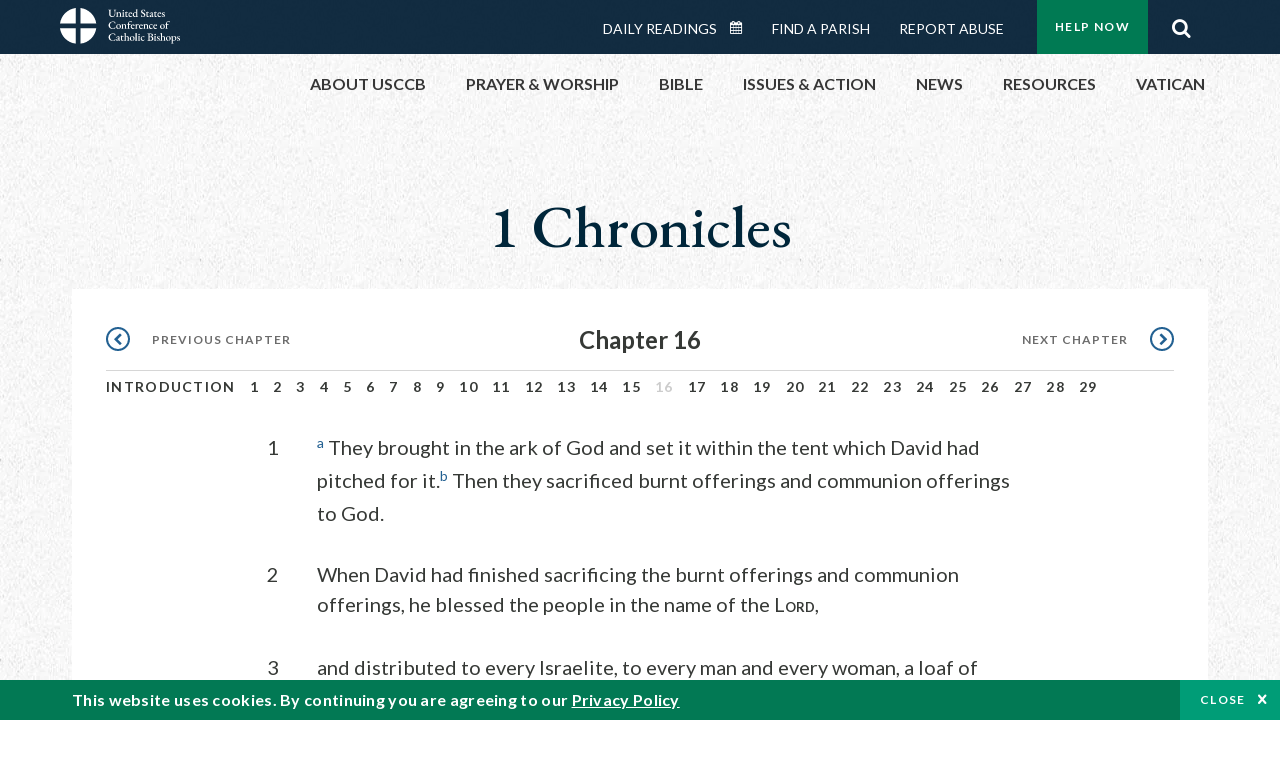

--- FILE ---
content_type: text/html; charset=UTF-8
request_url: https://bible.usccb.org/bible/1chronicles/16
body_size: 14974
content:
<!DOCTYPE html>
<html lang="en" dir="ltr" prefix="og: https://ogp.me/ns#">
  <head>
<!-- Google Tag Manager -->
<script>(function(w,d,s,l,i){w[l]=w[l]||[];w[l].push({'gtm.start':
new Date().getTime(),event:'gtm.js'});var f=d.getElementsByTagName(s)[0],
j=d.createElement(s),dl=l!='dataLayer'?'&l='+l:'';j.async=true;j.src=
'https://www.googletagmanager.com/gtm.js?id='+i+dl;f.parentNode.insertBefore(j,f);
})(window,document,'script','dataLayer','GTM-5JHPTP');</script>
<!-- End Google Tag Manager -->
    <meta charset="utf-8" />
<meta name="description" content="CHAPTER 161a They brought in the ark of God and set it within the tent which David had pitched for it.b Then they sacrificed burnt offerings and communion offerings to God." />
<link rel="canonical" href="https://bible.usccb.org/bible/1chronicles/16" />
<meta property="og:site_name" content="USCCB" />
<meta property="og:url" content="https://bible.usccb.org/bible/1chronicles/16" />
<meta property="og:title" content="1 Chronicles, CHAPTER 16" />
<meta property="og:description" content="Daily Bible Readings, Podcast Audio and Videos and Prayers brought to you by the United States Conference of Catholic Bishops." />
<meta property="og:image" content="https://bible.usccb.org/sites/default/files/usccb_logo_text.png" />
<meta property="og:image:url" content="https://bible.usccb.org/sites/default/files/usccb_logo_text.png" />
<meta name="twitter:card" content="summary_large_image" />
<meta name="twitter:title" content="1 Chronicles, CHAPTER 16" />
<meta name="twitter:site" content="@usccb" />
<meta name="twitter:description" content="Daily Bible Readings, Podcast Audio and Videos and Prayers brought to you by the United States Conference of Catholic Bishops." />
<meta name="twitter:creator" content="@usccb" />
<meta name="twitter:image" content="https://bible.usccb.org/sites/default/files/usccb_logo_text.png" />
<meta name="Generator" content="Drupal 10 (https://www.drupal.org)" />
<meta name="MobileOptimized" content="width" />
<meta name="HandheldFriendly" content="true" />
<meta name="viewport" content="width=device-width, initial-scale=1.0" />
<meta property="og:url" content="https://bible.usccb.org/bible/1chronicles/16" />
<meta property="og:title" content="1 Chronicles, CHAPTER 16 | USCCB" />
<meta property="og:image" content="https://bible.usccb.org/themes/custom/usccb_readings/images/share.jpg" />
<meta property="twitter:card" content="summary" />
<meta property="twitter:title" content="1 Chronicles, CHAPTER 16 | USCCB" />
<meta property="twitter:image" content="https://bible.usccb.org/themes/custom/usccb_readings/images/share.jpg" />
<meta property="twitter:url" content="https://bible.usccb.org/bible/1chronicles/16" />
<link rel="alternate" type="text/markdown" title="1 Chronicles, CHAPTER 16" href="https://bible.usccb.org/bible/1chronicles/16.md" />
<link rel="icon" href="/sites/default/files/Ox8RYeG3.ico" type="image/vnd.microsoft.icon" />
<link rel="alternate" hreflang="en" href="https://bible.usccb.org/bible/1chronicles/16" />
<link rel="amphtml" href="https://bible.usccb.org/bible/1chronicles/16?amp" />

    <title>1 Chronicles, CHAPTER 16 | USCCB</title>
    <link rel="stylesheet" media="all" href="/sites/default/files/css/css_nwZEUMRor3e8VPqiNcx6BoIMwMl2SFRjfI7g1g0NedM.css?delta=0&amp;language=en&amp;theme=usccb_readings&amp;include=eJxtjMEOAiEMRH8It59ESplgYwFDQbN-vZs1evIy780chjUWbcQngrChZR70lW1eURHE2H2nxP7zCncu8CB9gFoflU1fCFhRer8pDtS7KTcB_Rtj4oHgu0_Uz_NykRQHOGsrTsV6Yrv43O3o4aF4Op251Z6X4Q3GGkkd" />
<link rel="stylesheet" media="all" href="/sites/default/files/css/css_JDMbDnyz3oec4pEYs8M3JJkUqP7WY31Muh8oNfhZC8c.css?delta=1&amp;language=en&amp;theme=usccb_readings&amp;include=eJxtjMEOAiEMRH8It59ESplgYwFDQbN-vZs1evIy780chjUWbcQngrChZR70lW1eURHE2H2nxP7zCncu8CB9gFoflU1fCFhRer8pDtS7KTcB_Rtj4oHgu0_Uz_NykRQHOGsrTsV6Yrv43O3o4aF4Op251Z6X4Q3GGkkd" />

    
    <meta name="msvalidate.01" content="3269934155CEF2C15973D293DE678355" />
  </head>
  <body class="path-node page-node-type-bible">
<!-- Google Tag Manager (noscript) -->
<noscript><iframe src="https://www.googletagmanager.com/ns.html?id=GTM-5JHPTP"
height="0" width="0" style="display:none;visibility:hidden"></iframe></noscript>
<!-- End Google Tag Manager (noscript) -->
        <a href="#main-content" class="visually-hidden focusable skip-link">
      Skip to main content
    </a>
    
      <div class="dialog-off-canvas-main-canvas" data-off-canvas-main-canvas>
    <div class="layout-container">

  <header id="header" role="banner">
    <div class="container">
        <div class="region region-logo">
    <div id="block-ai-branding" class="block block-system block-system-branding-block">
  
    
        <a href="https://usccb.org" rel="home" class="site-logo">
      <img src="/themes/custom/usccb_readings/usccb-logo.svg" alt="Home" />
    </a>
      </div>

  </div>

        <div class="region region-header">
    <div class="wrapper">
      <div class="search-form block block-ai-search-form block-search-block" data-drupal-selector="search-form" id="block-searchblock">
  
    
  <span class="toggler icon-search"></span>
      <form action="/bible/1chronicles/16" method="post" id="search-form" accept-charset="UTF-8">
  <div class="js-form-item form-item js-form-type-textfield form-type-textfield js-form-item-search form-item-search form-no-label">
        <input data-drupal-selector="edit-search" type="text" id="edit-search" name="search" value="" size="60" maxlength="128" placeholder="Search" class="form-text" />

        </div>
<input data-drupal-selector="edit-submit" type="submit" id="edit-submit" name="op" value="Go" class="button js-form-submit form-submit" />
<input autocomplete="off" data-drupal-selector="form-czsbx2ykzsvclqcae3kwhgfxqn3zhrs-zv3lzzacwbi" type="hidden" name="form_build_id" value="form-CZsbx2ykzsvCLqCAe3Kwhgfxqn3zHRS-zV3lzZacWbI" />
<input data-drupal-selector="edit-search-form" type="hidden" name="form_id" value="search_form" />

</form>

  </div>


	<nav role="navigation" aria-labelledby="block-menu-top-buttons-menu" id="block-menu-top-buttons" class="block block-menu navigation menu--top-buttons">
            
  <h2 class="visually-hidden" id="block-menu-top-buttons-menu">Menu: Top Buttons</h2>
  

        
              <ul class="menu">
                                         
            
      <li class="menu-item mobile-off">
        <a href="https://usccb.org/help-now" class="btn big" target="_self" data-drupal-link-system-path="node/25731">Help Now</a>
              </li>
                                     
            
      <li class="menu-item mobile-on">
        <a href="https://bible.usccb.org/" class="btn big">Readings</a>
              </li>
                       
            
      <li class="menu-item">
        <a href="https://usccb.org/search" class="icon icon-search no-label" data-drupal-link-system-path="search">Search</a>
              </li>
        </ul>
  


  </nav>



	<nav role="navigation" aria-labelledby="block-menu-top-menu" id="block-menu-top" class="block block-menu navigation menu--top">
            
  <h2 class="visually-hidden" id="block-menu-top-menu">Menu: Top</h2>
  

        
              <ul class="menu">
                           
            
      <li class="menu-item">
        <a href="https://bible.usccb.org/" class="no-margin">Daily Readings</a>
              </li>
                       
            
      <li class="menu-item">
        <a href="https://bible.usccb.org/readings/calendar" class="icon-calendar no-name">Daily Readings Calendar</a>
              </li>
                       
            
      <li class="menu-item">
        <a href="https://usccb.org/mass-times" data-drupal-link-system-path="mass-times">Find a Parish</a>
              </li>
                       
            
      <li class="menu-item">
        <a href="https://usccb.org/committees/protection-children-young-people/how-report-abuse" data-drupal-link-system-path="node/51478">Report Abuse</a>
              </li>
        </ul>
  


  </nav>


    </div>
  </div>

    </div>
  </header>
  <div id="primary_menu" role="banner">
    <div class="container">
        <div class="region region-primary-menu">
    <div id="block-importedmenumain" class="block block-block-content block-block-content604d0cab-656d-4261-ab18-80c24d9bdbd0">
  
    
      
	<nav role="navigation" aria-labelledby="block-ai-main-menu-menu" id="block-ai-main-menu" class="block block-menu navigation menu--main">
            
  <h2 class="visually-hidden" id="block-ai-main-menu-menu">Main navigation</h2>
  

        
              <ul class="menu">
                                         
            
      <li class="menu-item mobile-on">
        <a href="https://bible.usccb.org/">Daily Readings</a>
              </li>
                       
            
      <li class="menu-item menu-item--expanded">
        <span class="linkoff">About USCCB</span>
                                <ul class="menu">
                           
            
      <li class="menu-item">
        <a href="https://usccb.org/about" data-drupal-link-system-path="node/25775">Our Role &amp; Mission</a>
              </li>
                       
            
      <li class="menu-item">
        <a href="https://usccb.org/about/strategic-plan">Mission Directive</a>
              </li>
                       
            
      <li class="menu-item">
        <a href="https://usccb.org/about/leadership" data-drupal-link-system-path="node/25809">Leadership</a>
              </li>
                       
            
      <li class="menu-item">
        <a href="https://usccb.org/about/bishops-and-dioceses" data-drupal-link-system-path="node/25779">Bishops and Dioceses</a>
              </li>
                       
            
      <li class="menu-item">
        <a href="https://usccb.org/offices" data-drupal-link-system-path="node/25825">Offices &amp; Committees</a>
              </li>
                       
            
      <li class="menu-item menu-item--collapsed">
        <a href="https://usccb.org/committees/communications/usccb-general-assemblies">Plenary Assemblies</a>
              </li>
                       
            
      <li class="menu-item">
        <a href="https://usccb.org/about/financial-reporting" data-drupal-link-system-path="node/25782">Financial Reporting</a>
              </li>
                       
            
      <li class="menu-item">
        <a href="https://usccb.org/careers" data-drupal-link-system-path="node/25777">Careers</a>
              </li>
                       
            
      <li class="menu-item">
        <a href="https://usccb.org/events" data-drupal-link-system-path="events">Events</a>
              </li>
                       
            
      <li class="menu-item">
        <a href="https://usccb.org/contact-us" data-drupal-link-system-path="node/25659">Contact</a>
              </li>
        </ul>
  
              </li>
                       
            
      <li class="menu-item menu-item--expanded">
        <span class="linkoff">Prayer &amp; Worship</span>
                                <ul class="menu">
                           
            
      <li class="menu-item">
        <a href="https://bible.usccb.org/readings/calendar">Daily Readings Calendar</a>
              </li>
                       
            
      <li class="menu-item">
        <a href="https://usccb.org/catholic-prayers" data-drupal-link-system-path="node/25816">Prayer</a>
              </li>
                       
            
      <li class="menu-item">
        <a href="https://usccb.org/mass-times" data-drupal-link-system-path="mass-times">Search Mass Times</a>
              </li>
                       
            
      <li class="menu-item">
        <a href="https://usccb.org/prayer-and-worship/the-mass" data-drupal-link-system-path="node/25850">The Mass</a>
              </li>
                       
            
      <li class="menu-item">
        <a href="https://usccb.org/prayer-and-worship/sacraments-and-sacramentals" data-drupal-link-system-path="node/25826">Sacraments</a>
              </li>
                       
            
      <li class="menu-item">
        <a href="https://usccb.org/prayer-and-worship/liturgy-of-the-hours" data-drupal-link-system-path="node/25818">Liturgy of the Hours</a>
              </li>
                       
            
      <li class="menu-item">
        <a href="https://usccb.org/prayer-worship/liturgical-year" data-drupal-link-system-path="node/49484">Liturgical Year &amp; Calendar</a>
              </li>
        </ul>
  
              </li>
                       
            
      <li class="menu-item menu-item--expanded">
        <span class="linkoff">Bible</span>
                                <ul class="menu">
                           
            
      <li class="menu-item">
        <a href="https://usccb.org/bible/understanding-the-bible" data-drupal-link-system-path="node/25778">Understanding the Bible</a>
              </li>
                       
            
      <li class="menu-item">
        <a href="https://bible.usccb.org/bible">Books of the Bible</a>
              </li>
                       
            
      <li class="menu-item">
        <a href="https://usccb.org/offices/new-american-bible/approved-translations-bible" data-drupal-link-system-path="node/41935">Approved Translations</a>
              </li>
                       
            
      <li class="menu-item">
        <a href="https://usccb.org/faq" data-drupal-link-system-path="taxonomy/term/8664">Bible FAQ</a>
              </li>
                       
            
      <li class="menu-item">
        <a href="https://usccb.org/offices/new-american-bible/study-materials" data-drupal-link-system-path="node/41917">Study Materials</a>
              </li>
                       
            
      <li class="menu-item">
        <a href="https://usccb.org/offices/new-american-bible/liturgy" data-drupal-link-system-path="node/41919">The Bible in Liturgy</a>
              </li>
                       
            
      <li class="menu-item">
        <a href="https://usccb.org/offices/new-american-bible/permissions" data-drupal-link-system-path="node/41922">Bible Permissions</a>
              </li>
        </ul>
  
              </li>
                       
            
      <li class="menu-item menu-item--expanded">
        <span class="linkoff">Issues &amp; Action</span>
                                <ul class="menu">
                                         
            
      <li class="menu-item menu-item--expanded opened no-closed">
        <span class="linkoff">Issues</span>
                                <ul class="menu">
                           
            
      <li class="menu-item">
        <a href="https://usccb.org/topics" data-drupal-link-system-path="node/25658">Topics</a>
              </li>
        </ul>
  
              </li>
                                     
            
      <li class="menu-item menu-item--expanded opened no-closed">
        <span class="linkoff">Act Now</span>
                                <ul class="menu">
                           
            
      <li class="menu-item">
        <a href="https://usccb.org/help-now" data-drupal-link-system-path="node/25731">Help Now</a>
              </li>
                       
            
      <li class="menu-item">
        <a href="https://usccb.org/take-action" data-drupal-link-system-path="node/30414">Take Action</a>
              </li>
                       
            
      <li class="menu-item">
        <a href="https://www.votervoice.net/USCCB/home" target="_blank">Contact Public Officials</a>
              </li>
                       
            
      <li class="menu-item">
        <a href="https://usccb.org/events" data-drupal-link-system-path="events">Meetings &amp; Events</a>
              </li>
                       
            
      <li class="menu-item">
        <a href="https://usccb.org/get-connected" data-drupal-link-system-path="node/25811">Get Connected</a>
              </li>
                       
            
      <li class="menu-item">
        <a href="https://usccb.org/issues-and-action/take-action-now/pray" data-drupal-link-system-path="node/25851">Pray</a>
              </li>
        </ul>
  
              </li>
        </ul>
  
              </li>
                                     
            
      <li class="menu-item menu-item--expanded align-right">
        <span class="linkoff">News</span>
                                <ul class="menu">
                           
            
      <li class="menu-item">
        <a href="https://usccb.org/newsroom" class="main-menu-link newsroom" data-drupal-link-system-path="newsroom">Newsroom</a>
              </li>
                       
            
      <li class="menu-item">
        <a href="https://usccb.org/newsroom?f%5B0%5D=type%3A9043" class="main-menu-link catholic-news-service" data-drupal-link-query="{&quot;f&quot;:[&quot;type:9043&quot;]}" data-drupal-link-system-path="newsroom">Catholic News Service</a>
              </li>
                       
            
      <li class="menu-item">
        <a href="https://usccb.org/offices/public-affairs" data-drupal-link-system-path="node/40">Public Affairs</a>
              </li>
                       
            
      <li class="menu-item">
        <a href="https://usccb.org/podcasts">Catholic Current Podcasts</a>
              </li>
        </ul>
  
              </li>
                                     
            
      <li class="menu-item menu-item--expanded align-right">
        <span class="linkoff">Resources</span>
                                <ul class="menu">
                           
            
      <li class="menu-item">
        <a href="https://usccb.org/resources" data-drupal-link-system-path="node/25748">Resource Library</a>
              </li>
                       
            
      <li class="menu-item">
        <a href="https://www.usccb.org/beliefs-and-teachings/what-we-believe/catechism/catechism-of-the-catholic-church">Catechism of the Catholic Church</a>
              </li>
                       
            
      <li class="menu-item">
        <a href="https://www.usccb.org/committees/jubilee-2025" title="Link to USCCB Jubilee 2025 ">Jubilee 2025</a>
              </li>
                       
            
      <li class="menu-item">
        <a href="https://usccb.org/get-connected" data-drupal-link-system-path="node/25811">Get Connected</a>
              </li>
                       
            
      <li class="menu-item">
        <a href="https://usccb.org/newsletters" data-drupal-link-system-path="node/50856">Newsletter Signup</a>
              </li>
                       
            
      <li class="menu-item">
        <a href="https://www.catholicnews.com/movie-reviews/" target="_blank">Movie Reviews</a>
              </li>
                       
            
      <li class="menu-item">
        <a href="https://usccb.org/events" data-drupal-link-system-path="events">Events Calendar</a>
              </li>
        </ul>
  
              </li>
                                     
            
      <li class="menu-item menu-item--expanded align-right">
        <span title="Link list for Vatican website">Vatican</span>
                                <ul class="menu">
                           
            
      <li class="menu-item">
        <a href="https://www.vatican.va/content/vatican/en.html" title="The Holy See Website">The Holy See</a>
              </li>
                       
            
      <li class="menu-item">
        <a href="https://www.vaticannews.va/" title="News from the Vatican website">Vatican News</a>
              </li>
        </ul>
  
              </li>
        </ul>
  


  </nav>

  </div>
<div id="block-colorlogo" class="b-color-logo block block-block-content block-block-contentac11a3d7-d882-4a0b-868e-977b3c672af2">
  
    
      
	<p><a href="/"><img alt="United States Conference of Catholic Bishops" data-entity-type="file" data-entity-uuid="be71ae96-e4ab-488a-adc1-259f103ab267" src="/sites/default/files/inline-images/usccb-logo-color.png" width="600" height="180" loading="lazy"></a></p>


  </div>
<div class="search-form mobile block block-ai-search-form block-search-block" data-drupal-selector="search-form-2" id="block-searchblock-2">
  
    
      <form action="/bible/1chronicles/16" method="post" id="search-form--2" accept-charset="UTF-8">
  <div class="js-form-item form-item js-form-type-textfield form-type-textfield js-form-item-search form-item-search form-no-label">
        <input data-drupal-selector="edit-search" type="text" id="edit-search--2" name="search" value="" size="60" maxlength="128" placeholder="Search" class="form-text" />

        </div>
<input data-drupal-selector="edit-submit" type="submit" id="edit-submit--2" name="op" value="Go" class="button js-form-submit form-submit" />
<input autocomplete="off" data-drupal-selector="form-2t1txoslad5opz0ypfopm3foub6s6vroshxyvllba-0" type="hidden" name="form_build_id" value="form-2T1txOslAd5OPZ0YPFopM3fouB6s6vROShXYvLlbA-0" />
<input data-drupal-selector="edit-search-form-2" type="hidden" name="form_id" value="search_form" />

</form>

  </div>

  </div>

    </div>
  </div>

  

  

  

  

  <main id="page" role="main">
    <div id="page-container">
      <a id="main-content" tabindex="-1"></a>      <div class="layout-content">
          <div class="region region-content">
    <div data-drupal-messages-fallback class="hidden"></div>
<div id="block-usccb-readings-content" class="block block-system block-system-main-block">
  
    
      <div class="wr-block b-title-page padding-top-s padding-bottom-xxs to-center">
  <div class="container">
    <div class="row">
      <div class="p-wrap">
        <div class="innerblock">
          <h1 class="title-page">1 Chronicles</h1>
        </div>
      </div>
    </div>
  </div>
</div>
<div class="page-container book-page">
  <div class="content">
    <div class="wr-block b-pager padding-top-s border-bottom">
      <div class="container">
        <div class="row">
          <div class="p-wrap">
            <div class="innerblock">
              <nav class="pager" role="navigation" aria-labelledby="pagination-heading">
                <h4 class="pager__heading visually-hidden">Pagination</h4>
                <ul class="pager__items js-pager__items">
                  <li class="pager__item pager__item--previous disabled">
                                                                    <a href="/bible/1chronicles/15" title="Go to previous page" rel="prev">
                          <span class="visually-hidden">Previous chapter</span>
                          <span aria-hidden="true">Previous chapter</span
                        >
                        </a>
                                      </li>
                  <li class="pager__item is-active">Chapter 16</li>
                  <li class="pager__item pager__item--next">
                                        <a href="/bible/1chronicles/17" title="Go to next page" rel="next">
                                          <span class="visually-hidden">Next chapter</span>
                      <span aria-hidden="true">Next chapter</span>
                                        </a>
                                      </li>
                </ul>
              </nav>
            </div>
          </div>
        </div>
      </div>
    </div>
    <div class="wr-block b-contents">
      <div class="container">
        <div class="row">
          <div class="p-wrap">
            <div class="innerblock">
                <div class="views-element-container"><div class="view view-bible-navigation view-id-bible_navigation view-display-id-block_1 js-view-dom-id-f97cedc4aa4f589127b44c868208d31c7b577d08dc82556b162fdb6ab4ab9a72">
  
    
      
      <div class="view-content">
      <div class="item-list">
  
  <ul class="items">

          <li><div class="views-field views-field-name"><span class="field-content">            <a href="/bible/1chronicles/0">Introduction</a>
    </span></div></li>
          <li><div class="views-field views-field-name"><span class="field-content">            <a href="/bible/1chronicles/1">1</a>
    </span></div></li>
          <li><div class="views-field views-field-name"><span class="field-content">            <a href="/bible/1chronicles/2">2</a>
    </span></div></li>
          <li><div class="views-field views-field-name"><span class="field-content">            <a href="/bible/1chronicles/3">3</a>
    </span></div></li>
          <li><div class="views-field views-field-name"><span class="field-content">            <a href="/bible/1chronicles/4">4</a>
    </span></div></li>
          <li><div class="views-field views-field-name"><span class="field-content">            <a href="/bible/1chronicles/5">5</a>
    </span></div></li>
          <li><div class="views-field views-field-name"><span class="field-content">            <a href="/bible/1chronicles/6">6</a>
    </span></div></li>
          <li><div class="views-field views-field-name"><span class="field-content">            <a href="/bible/1chronicles/7">7</a>
    </span></div></li>
          <li><div class="views-field views-field-name"><span class="field-content">            <a href="/bible/1chronicles/8">8</a>
    </span></div></li>
          <li><div class="views-field views-field-name"><span class="field-content">            <a href="/bible/1chronicles/9">9</a>
    </span></div></li>
          <li><div class="views-field views-field-name"><span class="field-content">            <a href="/bible/1chronicles/10">10</a>
    </span></div></li>
          <li><div class="views-field views-field-name"><span class="field-content">            <a href="/bible/1chronicles/11">11</a>
    </span></div></li>
          <li><div class="views-field views-field-name"><span class="field-content">            <a href="/bible/1chronicles/12">12</a>
    </span></div></li>
          <li><div class="views-field views-field-name"><span class="field-content">            <a href="/bible/1chronicles/13">13</a>
    </span></div></li>
          <li><div class="views-field views-field-name"><span class="field-content">            <a href="/bible/1chronicles/14">14</a>
    </span></div></li>
          <li><div class="views-field views-field-name"><span class="field-content">            <a href="/bible/1chronicles/15">15</a>
    </span></div></li>
          <li><div class="views-field views-field-name"><span class="field-content">            16
    </span></div></li>
          <li><div class="views-field views-field-name"><span class="field-content">            <a href="/bible/1chronicles/17">17</a>
    </span></div></li>
          <li><div class="views-field views-field-name"><span class="field-content">            <a href="/bible/1chronicles/18">18</a>
    </span></div></li>
          <li><div class="views-field views-field-name"><span class="field-content">            <a href="/bible/1chronicles/19">19</a>
    </span></div></li>
          <li><div class="views-field views-field-name"><span class="field-content">            <a href="/bible/1chronicles/20">20</a>
    </span></div></li>
          <li><div class="views-field views-field-name"><span class="field-content">            <a href="/bible/1chronicles/21">21</a>
    </span></div></li>
          <li><div class="views-field views-field-name"><span class="field-content">            <a href="/bible/1chronicles/22">22</a>
    </span></div></li>
          <li><div class="views-field views-field-name"><span class="field-content">            <a href="/bible/1chronicles/23">23</a>
    </span></div></li>
          <li><div class="views-field views-field-name"><span class="field-content">            <a href="/bible/1chronicles/24">24</a>
    </span></div></li>
          <li><div class="views-field views-field-name"><span class="field-content">            <a href="/bible/1chronicles/25">25</a>
    </span></div></li>
          <li><div class="views-field views-field-name"><span class="field-content">            <a href="/bible/1chronicles/26">26</a>
    </span></div></li>
          <li><div class="views-field views-field-name"><span class="field-content">            <a href="/bible/1chronicles/27">27</a>
    </span></div></li>
          <li><div class="views-field views-field-name"><span class="field-content">            <a href="/bible/1chronicles/28">28</a>
    </span></div></li>
          <li><div class="views-field views-field-name"><span class="field-content">            <a href="/bible/1chronicles/29">29</a>
    </span></div></li>
    
  </ul>

</div>

    </div>
  
          </div>
</div>

            </div>
          </div>
        </div>
      </div>
    </div>

    <div class="p-wrap col-lg-10 offset-lg-1 col-xl-8 offset-xl-2 col-xxl-6 offset-xxl-3 ">
      <div class="row-2">
        
        <div class="contentarea" id="scribeI"><h3 class="ch" id="13016000">CHAPTER 16</h3><p class="pf"><a name="13016001"><span class="bcv">1</span></a><a class="enref" href="#13016001-a"><sup>a</sup></a> They brought in the ark of God and set it within the tent which David had pitched for it.<a class="enref" href="#13016001-b"><sup>b</sup></a> Then they sacrificed burnt offerings and communion offerings to God. <a name="13016002"><span class="bcv">2</span>When David had finished sacrificing the burnt offerings and communion offerings, he blessed the people in the name of the L<small>ORD</small>, </a><a name="13016003"><span class="bcv">3</span>and distributed to every Israelite, to every man and every woman, a loaf of bread, a piece of meat, and a raisin cake.</a></p><p class="pl"><a name="13016003"><strong>David’s Directives for the Levites.</strong> </a><a name="13016004"><span class="bcv">4</span>He then appointed certain Levites to minister before the ark of the L<small>ORD</small>, to celebrate, thank, and praise the L<small>ORD</small>, the God of Israel.</a><a class="enref" href="#13016004-c"><sup>c</sup></a> <a name="13016005"><span class="bcv">5</span>Asaph was their chief, and second to him were Zechariah, Uzziel, Shemiramoth, Jehiel, Mattithiah, Eliab, Benaiah, Obed-edom, and Jeiel. These were to play on harps and lyres, while Asaph was to sound the cymbals, </a><a name="13016006"><span class="bcv">6</span>and the priests Benaiah and Jahaziel were to be the regular trumpeters before the ark of the covenant of God.</a></p><p><a name="13016007"><span class="bcv">7</span>On that same day, David appointed Asaph and his brothers to sing for the first time these praises of the L<small>ORD</small>:</a></p><p class="pof" id="13016008"><a name="13016007"><span class="bcv">8</span></a><a class="fnref" href="#13016008-1"><sup>*</sup></a> Give thanks to the L<small>ORD</small>, invoke his name;<a class="enref" href="#13016008-d"><sup>d</sup></a></p><p class="poi">make known among the peoples his deeds.</p><p class="po" id="13016009"><span class="bcv">9</span>Sing praise, play music;</p><p class="poi">proclaim all his wondrous deeds.</p><p class="po" id="13016010"><span class="bcv">10</span>Glory in his holy name;</p><p class="poi">rejoice, O hearts that seek the L<small>ORD</small>!</p><p class="po" id="13016011"><span class="bcv">11</span>Rely on the mighty L<small>ORD</small>;</p><p class="poi">constantly seek his face.</p><p class="po" id="13016012"><span class="bcv">12</span>Recall the wondrous deeds he has done,</p><p class="poi">his signs, and his words of judgment,</p><p class="po" id="13016013"><span class="bcv">13</span>You sons of Israel, his servants,</p><p class="poi">offspring of Jacob, the chosen ones!</p><p class="po" id="13016014"><span class="bcv">14</span>The L<small>ORD</small> is our God;</p><p class="poi">who rules the whole earth.</p><p class="po" id="13016015"><span class="bcv">15</span>He remembers forever his covenant</p><p class="poi">the pact imposed for a thousand generations—</p><p class="po" id="13016016"><span class="bcv">16</span>Which was made with Abraham,</p><p class="poi">confirmed by oath to Isaac,</p><p class="po" id="13016017"><span class="bcv">17</span>And ratified as binding for Jacob,</p><p class="poi">an everlasting covenant for Israel:</p><p class="po" id="13016018"><span class="bcv">18</span>“To you will I give the land of Canaan,</p><p class="poi">your own allotted heritage.”</p><p class="po" id="13016019"><span class="bcv">19</span>When they were few in number,</p><p class="poi">a handful, and strangers there,</p><p class="po" id="13016020"><span class="bcv">20</span>Wandering from nation to nation,</p><p class="poi">from one kingdom to another,</p><p class="po" id="13016021"><span class="bcv">21</span>He let no one oppress them;</p><p class="poi">for their sake he rebuked kings:</p><p class="po" id="13016022"><span class="bcv">22</span>“Do not touch my anointed,</p><p class="poi">to my prophets do no harm.”</p><p class="po" id="13016023"><span class="bcv">23</span><a class="enref" href="#13016023-e"><sup>e</sup></a> Sing to the L<small>ORD</small>, all the earth,</p><p class="poi">announce his salvation, day after day.</p><p class="po" id="13016024"><span class="bcv">24</span>Tell his glory among the nations;</p><p class="poi">among all peoples, his wondrous deeds.</p><p class="po" id="13016025"><span class="bcv">25</span>For great is the L<small>ORD</small> and highly to be praised;</p><p class="poi">to be feared above all gods.</p><p class="po" id="13016026"><span class="bcv">26</span>For the gods of the nations all do nothing,</p><p class="poi">but the L<small>ORD</small> made the heavens.</p><p class="po" id="13016027"><span class="bcv">27</span>Splendor and majesty go before him;</p><p class="poi">power and rejoicing are in his holy place.</p><p class="po" id="13016028"><span class="bcv">28</span>Give to the L<small>ORD</small>, you families of nations,</p><p class="poi">give to the L<small>ORD</small> glory and might;</p><p class="po" id="13016029"><span class="bcv">29</span>Give to the L<small>ORD</small> the glory due his name!</p><p class="po">Bring gifts, and come before him;</p><p class="poi">bow down to the L<small>ORD</small>, splendid in holiness.</p><p class="po" id="13016030"><span class="bcv">30</span>Tremble before him, all the earth;</p><p class="poi">the world will surely stand fast, never to be moved.</p><p class="po" id="13016031"><span class="bcv">31</span>Let the heavens be glad and the earth rejoice;</p><p class="poi">let them say among the nations: The L<small>ORD</small> is king.</p><p class="po" id="13016032"><span class="bcv">32</span>Let the sea and what fills it resound;</p><p class="poi">let the plains be joyful and all that is in them!</p><p class="po" id="13016033"><span class="bcv">33</span>Then let all the trees of the forest exult</p><p class="poi">before the L<small>ORD</small>, who comes,</p><p class="poi">who comes to rule the earth.</p><p class="po" id="13016034"><span class="bcv">34</span><a class="enref" href="#13016034-f"><sup>f</sup></a> Give thanks to the L<small>ORD</small>, who is good,</p><p class="poi">whose love endures forever;</p><p class="po" id="13016035"><span class="bcv">35</span>And say, “Save us, O God, our savior,</p><p class="poi">gather us and deliver us from among the nations,</p><p class="po">That we may give thanks to your holy name</p><p class="poi">and glory in praising you.”</p><p class="po" id="13016036"><span class="bcv">36</span>Blessed be the L<small>ORD</small>, the God of Israel,</p><p class="poi">from everlasting to everlasting!</p><p class="pol">Let all the people say, Amen! Hallelujah.</p><p><a name="13016037"><span class="bcv">37</span>Then David left Asaph and his brothers there before the ark of the covenant of the L<small>ORD</small> to minister before the ark regularly according to the daily ritual; </a><a name="13016038"><span class="bcv">38</span>he also left there Obed-edom and sixty-eight of his brothers, including Obed-edom, son of Jeduthun, and Hosah, to be gatekeepers.</a><a class="enref" href="#13016038-g"><sup>g</sup></a></p><p><a name="13016039"><span class="bcv">39</span>But the priest Zadok and his priestly brothers he left before the tabernacle of the L<small>ORD</small> on the high place at Gibeon,</a><a class="enref" href="#13016039-h"><sup>h</sup></a> <a name="13016040"><span class="bcv">40</span>to make burnt offerings to the L<small>ORD</small> on the altar for burnt offerings regularly, morning and evening, and to do all that is written in the law of the L<small>ORD</small> which he commanded Israel.</a><a class="enref" href="#13016040-i"><sup>i</sup></a> <a name="13016041"><span class="bcv">41</span>With them were Heman and Jeduthun and the others who were chosen and designated by name to give thanks to the L<small>ORD</small>, “whose love endures forever,”</a><a class="enref" href="#13016041-j"><sup>j</sup></a> <a name="13016042"><span class="bcv">42</span>with trumpets and cymbals for accompaniment, and instruments for sacred song. The sons of Jeduthun kept the gate.</a><a class="enref" href="#13016042-k"><sup>k</sup></a></p><p><a name="13016043"><span class="bcv">43</span>Then all the people departed, each to their own homes, and David returned to bless his household.</a><a class="enref" href="#13016043-l"><sup>l</sup></a></p><p class="fn" id="13016008-1">* [<a href="https://bible.usccb.org/bible/1chronicles/16?8">16:8</a>–<a href="https://bible.usccb.org/bible/1chronicles/16?36">36</a>] A hymn composed of parts of several psalms: vv. <a href="https://bible.usccb.org/bible/1chronicles/16?8">8</a>–<a href="https://bible.usccb.org/bible/1chronicles/16?22">22</a> = <a href="https://bible.usccb.org/bible/psalms/105?1">Ps 105:1</a>–<a href="https://bible.usccb.org/bible/psalms/105?15">15</a>; vv. <a href="https://bible.usccb.org/bible/psalms/105?23">23</a>–<a href="https://bible.usccb.org/bible/psalms/105?33">33</a> = <a href="https://bible.usccb.org/bible/psalms/96?1">Ps 96:1</a>–<a href="https://bible.usccb.org/bible/psalms/96?13">13</a>; vv. <a href="https://bible.usccb.org/bible/psalms/96?34">34</a>–<a href="https://bible.usccb.org/bible/psalms/96?36">36</a> = <a href="https://bible.usccb.org/bible/psalms/106?1">Ps 106:1</a>, <a href="https://bible.usccb.org/bible/psalms/106?47">47</a>–<a href="https://bible.usccb.org/bible/psalms/106?48">48</a>. There are minor textual variants between this hymn and the psalms it is drawn from.</p><p class="en" id="13016001-a">a. [<a href="https://bible.usccb.org/bible/1chronicles/16?1">16:1</a>–<a href="https://bible.usccb.org/bible/1chronicles/16?3">3</a>] <a href="https://bible.usccb.org/bible/2samuel/6?17">2&nbsp;Sm 6:17</a>–<a href="https://bible.usccb.org/bible/2samuel/6?19">19</a>.</p><p class="en" id="13016001-b">b. [<a href="https://bible.usccb.org/bible/1chronicles/16?1">16:1</a>] <a href="https://bible.usccb.org/bible/1chronicles/15?1">1&nbsp;Chr 15:1</a>.</p><p class="en" id="13016004-c">c. [<a href="https://bible.usccb.org/bible/1chronicles/16?4">16:4</a>] <a href="https://bible.usccb.org/bible/sirach/47?9">Sir 47:9</a>.</p><p class="en" id="13016008-d">d. [<a href="https://bible.usccb.org/bible/1chronicles/16?8">16:8</a>–<a href="https://bible.usccb.org/bible/1chronicles/16?22">22</a>] <a href="https://bible.usccb.org/bible/psalms/105?1">Ps 105:1</a>–<a href="https://bible.usccb.org/bible/psalms/105?15">15</a>.</p><p class="en" id="13016023-e">e. [<a href="https://bible.usccb.org/bible/1chronicles/16?23">16:23</a>–<a href="https://bible.usccb.org/bible/1chronicles/16?33">33</a>] <a href="https://bible.usccb.org/bible/psalms/96?1">Ps 96:1</a>–<a href="https://bible.usccb.org/bible/psalms/96?13">13</a>.</p><p class="en" id="13016034-f">f. [<a href="https://bible.usccb.org/bible/1chronicles/16?34">16:34</a>–<a href="https://bible.usccb.org/bible/1chronicles/16?36">36</a>] <a href="https://bible.usccb.org/bible/psalms/106?1">Ps 106:1</a>, <a href="https://bible.usccb.org/bible/psalms/106?47">47</a>–<a href="https://bible.usccb.org/bible/psalms/106?48">48</a>.</p><p class="en" id="13016038-g">g. [<a href="https://bible.usccb.org/bible/1chronicles/16?38">16:38</a>] <a href="https://bible.usccb.org/bible/1chronicles/15?24">1&nbsp;Chr 15:24</a>.</p><p class="en" id="13016039-h">h. [<a href="https://bible.usccb.org/bible/1chronicles/16?39">16:39</a>] <a href="https://bible.usccb.org/bible/1kings/3?4">1&nbsp;Kgs 3:4</a>.</p><p class="en" id="13016040-i">i. [<a href="https://bible.usccb.org/bible/1chronicles/16?40">16:40</a>] <a href="https://bible.usccb.org/bible/exodus/29?38">Ex 29:38</a>–<a href="https://bible.usccb.org/bible/exodus/29?42">42</a>; <a href="https://bible.usccb.org/bible/leviticus/6?9">Lv 6:9</a>; <a href="https://bible.usccb.org/bible/numbers/28?3">Nm 28:3</a>, <a href="https://bible.usccb.org/bible/numbers/28?6">6</a>; <a href="https://bible.usccb.org/bible/1chronicles/1?11">2&nbsp;Chr 13:11</a>.</p><p class="en" id="13016041-j">j. [<a href="https://bible.usccb.org/bible/1chronicles/16?41">16:41</a>] <a href="https://bible.usccb.org/bible/2chronicles/5?12">2&nbsp;Chr 5:12</a>; <a href="https://bible.usccb.org/bible/2chronicles/7?3">7:3</a>, <a href="https://bible.usccb.org/bible/2chronicles/7?6">6</a>; <a href="https://bible.usccb.org/bible/2chronicles/20?21">20:21</a>; <a href="https://bible.usccb.org/bible/ezra/3?11">Ezr 3:11</a>.</p><p class="en" id="13016042-k">k. [<a href="https://bible.usccb.org/bible/1chronicles/16?42">16:42</a>] <a href="https://bible.usccb.org/bible/2chronicles/29?27">2&nbsp;Chr 29:27</a>.</p><p class="en" id="13016043-l">l. [<a href="https://bible.usccb.org/bible/1chronicles/16?43">16:43</a>] <a href="https://bible.usccb.org/bible/2samuel/6?19">2&nbsp;Sm 6:19</a>–<a href="https://bible.usccb.org/bible/2samuel/6?20">20</a>.</p></div>
        
        <div class="wr-block b-button-container social border-top padding-top-xxs bg-white ">
          <div class="container">
            <div class="row">
                <div class="p-wrap">
                  <div class="innerblock">
                    <div class="addthis_inline_share_toolbox"></div>
                  </div>
                </div>
            </div>
          </div>
        </div>
        <div class="b-note wr-block small padding-top-l padding-bottom-xxs bg-white">
          <div class="container">
            <div class="row">
              <div class="p-wrap">
                <div class="innerblock">
                  <p>Copyright 2019-2026 USCCB, please review our <a href="/about/privacy-policy.cfm">Privacy Policy</a></p>
                </div>
              </div>
            </div>
          </div>
        </div>
      </div>
    </div>

    <div class="wr-block b-pager padding-top-xxs padding-bottom-xs border-top">
      <div class="container">
        <div class="row">
          <div class="p-wrap">
            <div class="innerblock">
              <nav class="pager" role="navigation" aria-labelledby="pagination-heading">
                <h4 class="pager__heading visually-hidden">Pagination</h4>
                <ul class="pager__items js-pager__items">
                  <li class="pager__item pager__item--previous disabled">
                                                                    <a href="/bible/1chronicles/15" title="Go to previous page" rel="prev">
                          <span class="visually-hidden">Previous chapter</span>
                          <span aria-hidden="true">Previous chapter</span
                        >
                        </a>
                                      </li>
                  <li class="pager__item is-active">Chapter 16</li>
                  <li class="pager__item pager__item--next">
                                        <a href="/bible/1chronicles/17" title="Go to next page" rel="next">
                                          <span class="visually-hidden">Next chapter</span>
                      <span aria-hidden="true">Next chapter</span>
                                        </a>
                                      </li>
                </ul>
              </nav>
            </div>
          </div>
        </div>
      </div>
    </div>
  </div>
</div>


  </div>

  </div>

      </div>
      
          </div>
  </main>
</div>
<footer id="footer" role="contentinfo">
    <div class="footer-top">
    <div id="block-importedfooter" class="block block-block-content block-block-contentb9bf0ef6-3238-49bf-88a2-de302da51266">
  
    
      
	<footer id="footer" role="contentinfo">
    <div class="footer-top">
    <div id="block-footer-top" class="wr-block b-button-container to-center padding-top-xl padding-bottom-m border-bottom block-system block-system-menu-blockfooter-top">
  <div class="container">
    <div class="row">
      <div class="p-wrap">
        <div class="innerblock">
          
                      <h2>Dive into God's Word</h2>
                    
                      
              <ul class="menu-list">
                    <li class="menu-item">
        <a href="https://bible.usccb.org/" class="btn ocean light-blue transparent">Daily Readings</a>
              </li>
                <li class="menu-item">
        <a href="https://bible.usccb.org/podcasts/audio" class="btn ocean light-blue transparent">Listen to Podcasts</a>
              </li>
                <li class="menu-item">
        <a href="https://bible.usccb.org/podcasts/video" class="btn ocean light-blue transparent">Watch our Videos</a>
              </li>
        </ul>
  


                  </div>
      </div>
    </div>
  </div>
</div>
<div id="block-footer-about-usccb" class="wr-block b-footer-links width-minus padding-top-s block-block-content block-block-contentabce5388-21d1-4692-91ae-f80a92f2f37c">
  <div class="container">
    <div class="row">
      <div class="p-wrap">
        <div class="innerblock">
          <div class="content block-7-5">
            <div class="first">
              
                              <h6>About USCCB</h6>
                               
                              <p>The United States Conference of Catholic Bishops’ (USCCB’s) mission is to encounter the mercy of Christ and to accompany His people with joy.</p>
                          </div>
            <div class="second">
              <a href="https://usccb.org/about/index.cfm" class="btn">Learn More</a>
            </div>
          </div>
        </div>
      </div>
    </div>
  </div>
</div>

  </div>

  <div class="footer-center">
    <div class="container">
      <div class="row">
          <div class="footer-center-first col-sm-6 col-lg-3">
    <div class="views-element-container block block-views block-views-blockfooter-topics-block-1 wr-block b-footer-links padding-top-m padding-bottom-s" id="block-views-block-footer-topics-block-1">
	<div class="container">
		<div class="row">
			<div class="p-wrap">
				<div class="innerblock">
				  
				  					<h6>Topics</h6>
				  				  
				  					<div class="js-view-dom-id-a6e4c523239ff5170ac523a84612448e67cdf5ddcd40eba8fd630d286f5a14d5">
  
  
  

  
  
  

  <ul class="menu-list">
		  <li class="menu-item"><a href="https://usccb.org/committees/pro-life-activities/abortion">Abortion</a></li>
		  <li class="menu-item"><a href="https://usccb.org/committees/international-justice-and-peace/africa">Africa</a></li>
		  <li class="menu-item"><a href="https://usccb.org/committees/african-american-affairs">African American</a></li>
		  <li class="menu-item"><a href="https://www.usccb.org">Annual Report</a></li>
		  <li class="menu-item"><a href="https://usccb.org/committees/international-justice-and-peace/asia">Asia</a></li>
		  <li class="menu-item"><a href="https://usccb.org/committees/asian-and-pacific-island-affairs">Asian/Pacific Islander</a></li>
		  <li class="menu-item"><a href="https://usccb.org/committees/pro-life-activities/assisted-suicide-euthanasia">Assisted Suicide</a></li>
		  <li class="menu-item"><a href="https://bible.usccb.org/bible">Bible</a></li>
		  <li class="menu-item"><a href="https://usccb.org/committees/pro-life-activities/bioethics-materials">Bioethics</a></li>
		  <li class="menu-item"><a href="https://usccb.org/committees/doctrine">Canon Law</a></li>
		  <li class="menu-item"><a href="https://usccb.org/committees/evangelization-catechesis">Catechesis</a></li>
		  <li class="menu-item"><a href="https://usccb.org/committees/evangelization-catechesis/leadership-institute-catechetical-sunday-2020">Catechetical Sunday</a></li>
		  <li class="menu-item"><a href="https://usccb.org/committees/protection-children-young-people">Catholic Safeguards</a></li>
	</ul>

    

  
  

        <a href="https://usccb.org/topics" class="more">EXPAND ALL TOPICS</a>
  
  
</div>


				  				</div>
			</div>
		</div>
	</div>
</div>

  </div>

          <div class="footer-center-second col-sm-6 col-lg-3">
    <div id="block-footer-prayer-worship" class="wr-block b-footer-links padding-top-m padding-bottom-s block-system block-system-menu-blockfooter-prayer-worship">
  <div class="container">
    <div class="row">
      <div class="p-wrap">
        <div class="innerblock">
          
                      <h6>Prayer &amp; Worship</h6>
                    
                      
              <ul class="menu-list">
                    <li class="menu-item">
        <a href="https://bible.usccb.org/readings/calendar">Daily Readings Calendar</a>
              </li>
                <li class="menu-item">
        <a href="https://bible.usccb.org/bible">Books of the BIble</a>
              </li>
                <li class="menu-item">
        <a href="https://www.usccb.org/mass-times">Search Mass Times</a>
              </li>
                <li class="menu-item">
        <a href="https://usccb.org/prayer-and-worship/prayers-and-devotions">Prayer</a>
              </li>
                <li class="menu-item">
        <a href="https://usccb.org/prayer-worship/liturgical-year" data-drupal-link-system-path="node/49484">Liturgical Year &amp; Calendar</a>
              </li>
                <li class="menu-item">
        <a href="https://usccb.org/prayer-and-worship/sacraments-and-sacramentals" data-drupal-link-system-path="node/25826">Sacraments</a>
              </li>
                <li class="menu-item">
        <a href="https://usccb.org/prayer-and-worship/liturgy-of-the-hours" data-drupal-link-system-path="node/25818">Liturgy of the Hours</a>
              </li>
                <li class="menu-item">
        <a href="https://usccb.org/prayer-and-worship/the-mass" data-drupal-link-system-path="node/25850">The Mass</a>
              </li>
        </ul>
  


                  </div>
      </div>
    </div>
  </div>
</div>

  </div>

          <div class="footer-center-third col-sm-6 col-lg-3">
    <div id="block-footer-act-now" class="wr-block b-footer-links padding-top-m padding-bottom-s block-system block-system-menu-blockfooter-act-now">
  <div class="container">
    <div class="row">
      <div class="p-wrap">
        <div class="innerblock">
          
                      <h6>Get Involved to Act Now</h6>
                    
                      
              <ul class="menu-list">
                    <li class="menu-item">
        <a href="https://usccb.org/take-action" data-drupal-link-system-path="node/30414">Take Action</a>
              </li>
                <li class="menu-item">
        <a href="https://usccb.org/help-now" data-drupal-link-system-path="node/25731">Help Now</a>
              </li>
                <li class="menu-item">
        <a href="https://usccb.org/events" data-drupal-link-system-path="events">Meetings &amp; Events</a>
              </li>
                <li class="menu-item">
        <a href="https://usccb.org/issues-and-action/take-action-now/pray" data-drupal-link-system-path="node/25851">Pray</a>
              </li>
        </ul>
  


                  </div>
      </div>
    </div>
  </div>
</div>

  </div>

          <div class="footer-center-four col-sm-6 col-lg-3">
    <div id="block-footer-quick-links" class="wr-block b-footer-links padding-top-m padding-bottom-s block-system block-system-menu-blockfooter-quick-links">
  <div class="container">
    <div class="row">
      <div class="p-wrap">
        <div class="innerblock">
          
                      <h6>Quick Links</h6>
                    
                      
              <ul class="menu-list">
                    <li class="menu-item">
        <a href="https://usccb.org/mass-times" data-drupal-link-system-path="mass-times">Parish/Mass Finder</a>
              </li>
                <li class="menu-item">
        <a href="https://usccb.org/resources" data-drupal-link-system-path="node/25748">Resources</a>
              </li>
                <li class="menu-item">
        <a href="https://usccb.org/events" data-drupal-link-system-path="events">Calendars</a>
              </li>
                <li class="menu-item">
        <a href="https://usccb.org/newsletters" data-drupal-link-system-path="node/50856">Newsletter Signup</a>
              </li>
                <li class="menu-item">
        <a href="https://usccb.org/get-connected" data-drupal-link-system-path="node/25811">Social Media</a>
              </li>
        </ul>
  


                  </div>
      </div>
    </div>
  </div>
</div>

  </div>

      </div>
    </div>
  </div>
    <div class="footer-bottom">
    <div id="block-footer-copyrights" class="wr-block b-footer-social padding-top-xxs block-block-content block-block-content0fa4f9a0-12d6-4ead-8916-14bb0b50b99f">
  <div class="container">
    <div class="row">
      <div class="p-wrap">
        <div class="innerblock">
          <div class="content block-9-3">
            <div class="first">
              
                                                          
                              <p>©2025 United States Conference of Catholic Bishops</p>
                          </div>
            <div class="second b-social">
              
              <ul class="nav">
                          
                            
      <li class="nav-item">
        <a href="https://twitter.com/usccb" class="icon-twitter nav-link" target="_blank" rel="nofollow">Twitter</a>
              </li>
                      
                            
      <li class="nav-item">
        <a href="https://www.facebook.com/usccb" class="icon-facebook nav-link" target="_blank" rel="nofollow">Facebook</a>
              </li>
                      
                            
      <li class="nav-item">
        <a href="https://www.youtube.com/user/usccb" class="icon-youtube nav-link" target="_blank" rel="nofollow">Youtube</a>
              </li>
                      
                            
      <li class="nav-item">
        <a href="https://www.linkedin.com/company/usccb/" class="icon-linkedin nav-link" target="_blank" rel="nofollow">Linkedin</a>
              </li>
                      
                            
      <li class="nav-item">
        <a href="https://www.instagram.com/usccb/" class="icon-instagram nav-link" target="_blank" rel="nofollow">Instagram</a>
              </li>
                      
                            
      <li class="nav-item">
        <a href="https://www.tiktok.com/@usbishops" class="icon-tiktok nav-link" target="_blank" rel="nofollow">Tiktok</a>
              </li>
        </ul>
  


            </div>
          </div>
        </div>
      </div>
    </div>
  </div>
</div>
<div id="block-footer-bottom" class="wr-block b-button-container padding-top-s padding-bottom-m block-system block-system-menu-blockfooter-bottom">
  <div class="container">
    <div class="row">
      <div class="p-wrap">
        <div class="innerblock">
          <div class="content block-8-4">
            <div class="first">
          
          
                      
              <ul class="nav">
                    <li class="nav-item">
                  <span class="linkoff">United States Conference of Catholic Bishops is a 501(c)(3) non-profit organization</span>
                      </li>
                <li class="nav-item">
                  <a href="https://www.usccb.org/about/privacy-policy.cfm" class="nav-link" rel="nofollow">Privacy Policy</a>
                      </li>
        </ul>
  


                    </div>
          <div class="second">  <div class="region region-footer-bottom-right">
    <div id="block-made-possible-by" class="wr-block b-funding-from block block-block-content block-block-content7e1350e2-d4f6-4e48-b73e-2b6df0c70ab8">
  
    
      
            <div class="clearfix text-formatted field field--name-body field--type-text-with-summary field--label-hidden field__item"><div class="body">
<div class="first">
<p><a href="https://usccb.org/committees/catholic-communication-campaign">Made possible by funding from&nbsp;</a></p>
</div>

<div class="second">
<ul class="block-gallery">
	<li>
	<span data-embed-button="embed_image" data-entity-embed-display="entity_reference:media_thumbnail" data-entity-embed-display-settings="{&quot;link_url&quot;:&quot;internal:\/committees\/catholic-communication-campaign&quot;,&quot;link_url_target&quot;:0,&quot;image_style&quot;:&quot;medium&quot;,&quot;image_link&quot;:&quot;&quot;}" data-entity-type="media" data-entity-uuid="166eaae6-ab79-406f-8cc2-9691ce1a061e" data-langcode="en" class="embedded-entity"><a href="https://usccb.org/committees/catholic-communication-campaign">  <img loading="lazy" src="/sites/default/files/styles/medium/public/2020-07/usccb_logo.png?itok=za3peyxE" width="220" height="91" alt="ccc-final" class="image-style-medium">


</a></span>

	</li>
</ul>
</div>
</div>
</div>
      
  </div>

  </div>
</div>
        </div>
      </div>
    </div>
  </div>


</div>
<div id="block-addthis" class="block block-block-content block-block-content2eec901a-f5dc-4aa9-a98b-605817e134ed">
  
    
      
            <div class="clearfix text-formatted field field--name-body field--type-text-with-summary field--label-hidden field__item">
      
  </div>

  </div>



  </div>

    
    




  </div></footer>

  </div>

  </div>

  <div class="footer-center">
    <div class="container">
      <div class="row">
        
        
        
        
      </div>
    </div>
  </div>
  
</footer>

  </div>

    
    <script type="application/json" data-drupal-selector="drupal-settings-json">{"path":{"baseUrl":"\/","pathPrefix":"","currentPath":"node\/3543","currentPathIsAdmin":false,"isFront":false,"currentLanguage":"en","currentQuery":{"_wrapper_format":"html"}},"pluralDelimiter":"\u0003","suppressDeprecationErrors":true,"ajaxPageState":{"libraries":"eJxtjVEOAiEQQy-EO0ciA3Rx4gCGAQ2e3s0a_fKnr22alMVnqcQnXGRFTdzpa7ZxRYGLymaLAtvPF5hxhrnYOqi2XljlBYfpY2s3wYFyV-EaQf9KH7jDtbBPizzgUViUEnaeOpwtGyifx2MQg-_gJDUbZW2B9WJj6ZHdQ_A0OnUrLU3FGxbKUoA","theme":"usccb_readings","theme_token":null},"ajaxTrustedUrl":{"form_action_p_pvdeGsVG5zNF_XLGPTvYSKCf43t8qZYSwcfZl2uzM":true},"eu_cookie_compliance":{"cookie_policy_version":"1.0.0","popup_enabled":true,"popup_agreed_enabled":false,"popup_hide_agreed":false,"popup_clicking_confirmation":false,"popup_scrolling_confirmation":false,"popup_html_info":"\u003Cdiv class=\u0022eu-cookie-compliance-banner eu-cookie-compliance-banner-info eu-cookie-compliance-banner--default\u0022\u003E\n  \u003Cdiv class=\u0022popup-content info eu-cookie-compliance-content\u0022\u003E\n    \u003Cdiv id=\u0022popup-text\u0022 class=\u0022eu-cookie-compliance-message\u0022\u003E\n      \u003Cp\u003EThis website uses cookies. By continuing you are agreeing to our \u003Ca href=\u0022https:\/\/usccb.org\/about\/privacy-policy.cfm\u0022\u003EPrivacy Policy\u003C\/a\u003E\u003C\/p\u003E\n\n          \u003C\/div\u003E\n\n    \n    \u003Cdiv id=\u0022popup-buttons\u0022 class=\u0022eu-cookie-compliance-buttons\u0022\u003E\n      \u003Cbutton type=\u0022button\u0022 class=\u0022agree-button eu-cookie-compliance-default-button\u0022\u003EClose\u003C\/button\u003E\n          \u003C\/div\u003E\n  \u003C\/div\u003E\n\u003C\/div\u003E","use_mobile_message":false,"mobile_popup_html_info":"\u003Cdiv class=\u0022eu-cookie-compliance-banner eu-cookie-compliance-banner-info eu-cookie-compliance-banner--default\u0022\u003E\n  \u003Cdiv class=\u0022popup-content info eu-cookie-compliance-content\u0022\u003E\n    \u003Cdiv id=\u0022popup-text\u0022 class=\u0022eu-cookie-compliance-message\u0022\u003E\n      \n          \u003C\/div\u003E\n\n    \n    \u003Cdiv id=\u0022popup-buttons\u0022 class=\u0022eu-cookie-compliance-buttons\u0022\u003E\n      \u003Cbutton type=\u0022button\u0022 class=\u0022agree-button eu-cookie-compliance-default-button\u0022\u003EClose\u003C\/button\u003E\n          \u003C\/div\u003E\n  \u003C\/div\u003E\n\u003C\/div\u003E","mobile_breakpoint":768,"popup_html_agreed":false,"popup_use_bare_css":true,"popup_height":"auto","popup_width":"100%","popup_delay":1000,"popup_link":"\/","popup_link_new_window":true,"popup_position":false,"fixed_top_position":true,"popup_language":"en","store_consent":false,"better_support_for_screen_readers":false,"cookie_name":"","reload_page":false,"domain":"","domain_all_sites":false,"popup_eu_only":false,"popup_eu_only_js":false,"cookie_lifetime":100,"cookie_session":0,"set_cookie_session_zero_on_disagree":0,"disagree_do_not_show_popup":false,"method":"default","automatic_cookies_removal":true,"allowed_cookies":"","withdraw_markup":"\u003Cbutton type=\u0022button\u0022 class=\u0022eu-cookie-withdraw-tab\u0022\u003EPrivacy settings\u003C\/button\u003E\n\u003Cdiv aria-labelledby=\u0022popup-text\u0022 class=\u0022eu-cookie-withdraw-banner\u0022\u003E\n  \u003Cdiv class=\u0022popup-content info eu-cookie-compliance-content\u0022\u003E\n    \u003Cdiv id=\u0022popup-text\u0022 class=\u0022eu-cookie-compliance-message\u0022 role=\u0022document\u0022\u003E\n      \u003Ch2\u003EWe use cookies on this site to enhance your user experience\u003C\/h2\u003E\n\u003Cp\u003EYou have given your consent for us to set cookies.\u003C\/p\u003E\n\n    \u003C\/div\u003E\n    \u003Cdiv id=\u0022popup-buttons\u0022 class=\u0022eu-cookie-compliance-buttons\u0022\u003E\n      \u003Cbutton type=\u0022button\u0022 class=\u0022eu-cookie-withdraw-button \u0022\u003EWithdraw consent\u003C\/button\u003E\n    \u003C\/div\u003E\n  \u003C\/div\u003E\n\u003C\/div\u003E","withdraw_enabled":false,"reload_options":0,"reload_routes_list":"","withdraw_button_on_info_popup":false,"cookie_categories":[],"cookie_categories_details":[],"enable_save_preferences_button":true,"cookie_value_disagreed":"0","cookie_value_agreed_show_thank_you":"1","cookie_value_agreed":"2","containing_element":"body","settings_tab_enabled":false,"olivero_primary_button_classes":"","olivero_secondary_button_classes":"","close_button_action":"close_banner","open_by_default":true,"modules_allow_popup":true,"hide_the_banner":false,"geoip_match":true,"unverified_scripts":[]},"user":{"uid":0,"permissionsHash":"57cfe378a30d2fb835996c2e1ff84ff991edefe9429512ffd7f226c9db33cc5a"}}</script>
<script src="/sites/default/files/js/js_n_qO_sN8Pc-oDsVnIR5024bkuXfUkZ96Bt9bnht1ZTQ.js?scope=footer&amp;delta=0&amp;language=en&amp;theme=usccb_readings&amp;include=eJxtyEEOgCAMBdELYThS8ymFNBZqBBbeXuLa1csMlKr2iI8gi9j9VNm0yxSdJf7N4KmswZhC0qAWsxQsm2FPTnQLsvY6YjVPsGPMx3a_K2cq1Q"></script>
<script src="/modules/custom/ai_gin/assets/js/ai_gin.js?t94hxg"></script>
<script src="/sites/default/files/js/js_e6K5zCs3ZIGob8JK2qu5t-02w1gAm4Tfjx_xJbtTOhQ.js?scope=footer&amp;delta=2&amp;language=en&amp;theme=usccb_readings&amp;include=eJxtyEEOgCAMBdELYThS8ymFNBZqBBbeXuLa1csMlKr2iI8gi9j9VNm0yxSdJf7N4KmswZhC0qAWsxQsm2FPTnQLsvY6YjVPsGPMx3a_K2cq1Q"></script>
<script src="https://cdn.jsdelivr.net/npm/js-cookie@3.0.5/dist/js.cookie.min.js"></script>
<script src="/sites/default/files/js/js_TFJn7JIJrfUCaOsPzdI1sqAFS8B6AVP0VrHUmi1s6MY.js?scope=footer&amp;delta=4&amp;language=en&amp;theme=usccb_readings&amp;include=eJxtyEEOgCAMBdELYThS8ymFNBZqBBbeXuLa1csMlKr2iI8gi9j9VNm0yxSdJf7N4KmswZhC0qAWsxQsm2FPTnQLsvY6YjVPsGPMx3a_K2cq1Q"></script>

  </body>
</html>
